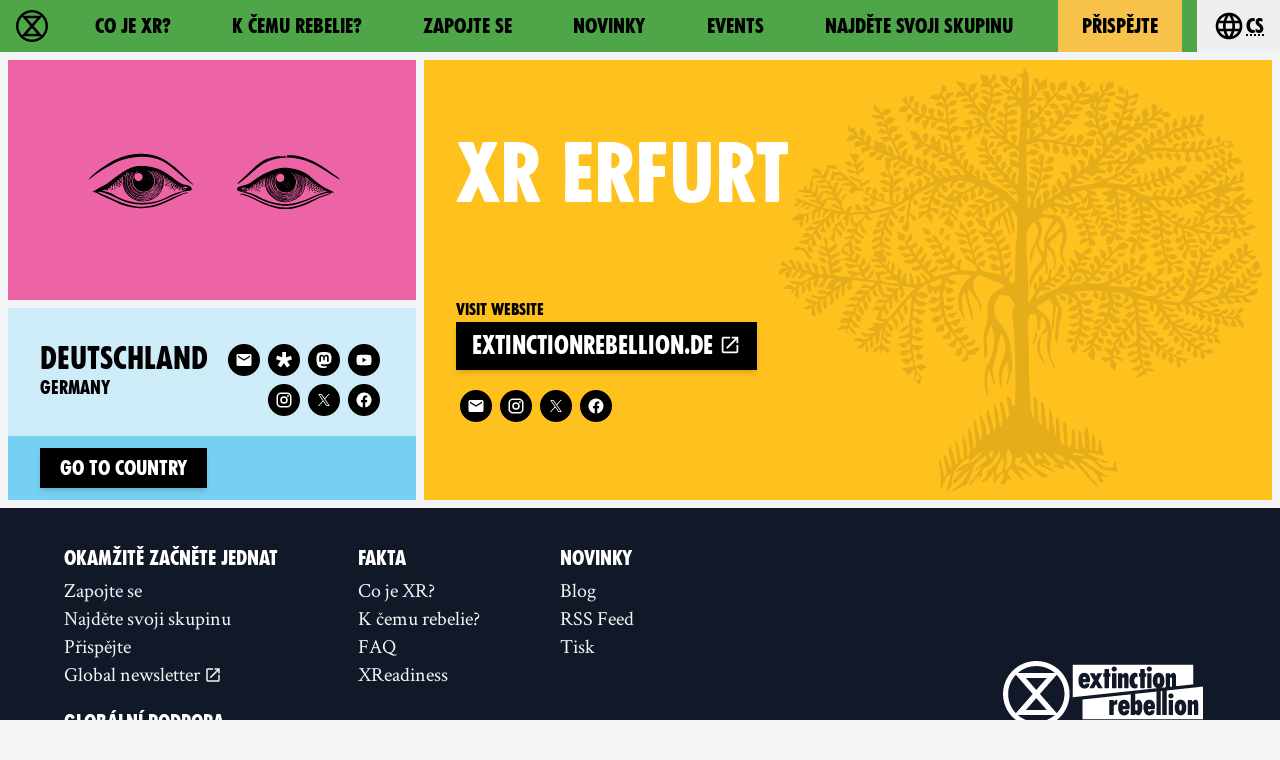

--- FILE ---
content_type: application/javascript
request_url: https://rebellion.global/js-modern/chunks/mobile-menu.js?v=437514db
body_size: 4516
content:
(window.webpackJsonp=window.webpackJsonp||[]).push([[32],{318:function(t,e,o){"use strict";o.r(e);var n=o(228);var i=!1;if("undefined"!=typeof window){var s={get passive(){i=!0}};window.addEventListener("testPassive",null,s),window.removeEventListener("testPassive",null,s)}var r="undefined"!=typeof window&&window.navigator&&window.navigator.platform&&(/iP(ad|hone|od)/.test(window.navigator.platform)||"MacIntel"===window.navigator.platform&&window.navigator.maxTouchPoints>1),d=[],a=!1,c=-1,u=void 0,l=void 0,h=void 0,m=function(t){return d.some((function(e){return!(!e.options.allowTouchMove||!e.options.allowTouchMove(t))}))},p=function(t){var e=t||window.event;return!!m(e.target)||(e.touches.length>1||(e.preventDefault&&e.preventDefault(),!1))},v=function(){void 0!==h&&(document.body.style.paddingRight=h,h=void 0),void 0!==u&&(document.body.style.overflow=u,u=void 0)},f=function(){if(void 0!==l){var t=-parseInt(document.body.style.top,10),e=-parseInt(document.body.style.left,10);document.body.style.position=l.position,document.body.style.top=l.top,document.body.style.left=l.left,window.scrollTo(e,t),l=void 0}},y=function(t,e){if(t){if(!d.some((function(e){return e.targetElement===t}))){var o={targetElement:t,options:e||{}};d=[].concat(function(t){if(Array.isArray(t)){for(var e=0,o=Array(t.length);e<t.length;e++)o[e]=t[e];return o}return Array.from(t)}(d),[o]),r?window.requestAnimationFrame((function(){if(void 0===l){l={position:document.body.style.position,top:document.body.style.top,left:document.body.style.left};var t=window,e=t.scrollY,o=t.scrollX,n=t.innerHeight;document.body.style.position="fixed",document.body.style.top=-e,document.body.style.left=-o,setTimeout((function(){return window.requestAnimationFrame((function(){var t=n-window.innerHeight;t&&e>=n&&(document.body.style.top=-(e+t))}))}),300)}})):function(t){if(void 0===h){var e=!!t&&!0===t.reserveScrollBarGap,o=window.innerWidth-document.documentElement.clientWidth;if(e&&o>0){var n=parseInt(window.getComputedStyle(document.body).getPropertyValue("padding-right"),10);h=document.body.style.paddingRight,document.body.style.paddingRight=n+o+"px"}}void 0===u&&(u=document.body.style.overflow,document.body.style.overflow="hidden")}(e),r&&(t.ontouchstart=function(t){1===t.targetTouches.length&&(c=t.targetTouches[0].clientY)},t.ontouchmove=function(e){1===e.targetTouches.length&&function(t,e){var o=t.targetTouches[0].clientY-c;!m(t.target)&&(e&&0===e.scrollTop&&o>0||function(t){return!!t&&t.scrollHeight-t.scrollTop<=t.clientHeight}(e)&&o<0?p(t):t.stopPropagation())}(e,t)},a||(document.addEventListener("touchmove",p,i?{passive:!1}:void 0),a=!0))}}else console.error("disableBodyScroll unsuccessful - targetElement must be provided when calling disableBodyScroll on IOS devices.")};var w=document.querySelector("[data-menu]");new class{constructor(t){this.menuWrapper=t,this.button=t.querySelector("[data-menu-btn]"),this.menuContent=t.querySelector("[data-content]"),this.isOpen=!1,this.closeText=this.button.getAttribute("data-close-text"),this.openText=this.button.getAttribute("data-open-text"),this.focusTrap=Object(n.a)(t,{onActivate:this.open.bind(this),onDeactivate:this.close.bind(this),clickOutsideDeactivates:!0}),this.button.addEventListener("click",this.onButtonClick.bind(this)),this.mq=window.matchMedia("(min-width: 1024px)"),this.mq.addEventListener("change",this.onResize.bind(this)),this.mq.matches||this.close(),this.hashedLink=this.menuContent.querySelector('a[href*="#"]'),this.hashedLink&&this.hashedLink.href.indexOf(window.location.href)>=0&&this.hashedLink.addEventListener("click",()=>{this.button.click()})}open(){this.isOpen=!0,this.menuContent.hidden=!1,this.button.setAttribute("aria-expanded",!0),this.button.setAttribute("aria-label",this.closeText),y(this.menuContent),this.menuWrapper.querySelector("li:first-of-type a").focus({preventScroll:!0}),setTimeout(()=>{this.menuWrapper.classList.add("is-open")},10)}close(){this.menuWrapper.classList.remove("is-open"),setTimeout(()=>{var t;this.isOpen=!1,this.menuContent.hidden=!this.mq.matches,this.button.setAttribute("aria-expanded",!1),this.button.setAttribute("aria-label",this.openText),(t=this.menuContent)?(d=d.filter((function(e){return e.targetElement!==t})),r&&(t.ontouchstart=null,t.ontouchmove=null,a&&0===d.length&&(document.removeEventListener("touchmove",p,i?{passive:!1}:void 0),a=!1)),r?f():v()):console.error("enableBodyScroll unsuccessful - targetElement must be provided when calling enableBodyScroll on IOS devices.")},150)}onResize(){this.mq.matches&&this.isOpen?this.destroy():this.close()}onButtonClick(){this.isOpen?this.focusTrap.deactivate():this.focusTrap.activate()}destroy(){this.focusTrap.deactivate()}}(w)}},[[318,48,2]]]);